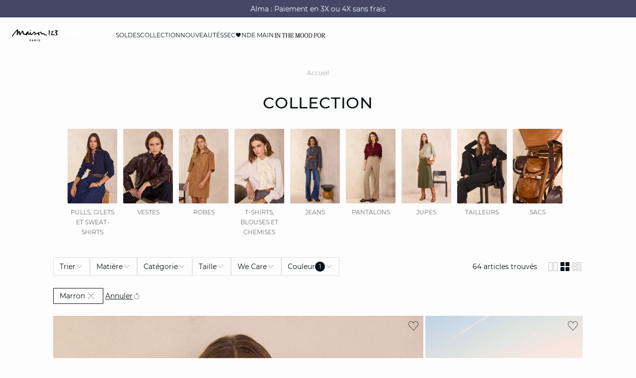

--- FILE ---
content_type: image/svg+xml
request_url: https://www.maison123.com/on/demandware.static/Sites-123_FR-Site/-/fr_FR/v1767020601297/images/pictos/icon-return.svg
body_size: 271
content:
<svg xmlns="http://www.w3.org/2000/svg" width="24" height="24" viewBox="0 0 24 24" fill="none">
  <path fill-rule="evenodd" clip-rule="evenodd" d="M13.9175 3.11547C14.066 2.99172 14.086 2.77102 13.9623 2.62253C13.8385 2.47403 13.6179 2.45397 13.4694 2.57771L9.65983 5.75232C9.51133 5.87606 9.49127 6.09676 9.61502 6.24526C9.65067 6.28804 9.69437 6.32017 9.74208 6.34126L13.4686 9.46406C13.6168 9.58821 13.8375 9.56876 13.9617 9.4206C14.0858 9.27244 14.0664 9.05169 13.9182 8.92754L10.8237 6.33436L12.0073 6.28654C16.0224 6.29031 19.2693 9.53957 19.2693 13.5556C19.2693 17.5739 16.0186 20.8246 12.0003 20.8246C7.98259 20.8246 4.73125 17.5534 4.73125 13.5556C4.73125 12.141 5.1354 10.8093 5.84055 9.70116C5.94433 9.53808 5.89626 9.32175 5.73318 9.21798C5.5701 9.1142 5.35377 9.16227 5.24999 9.32535C4.47366 10.5453 4.03125 12.0073 4.03125 13.5556C4.03125 17.9387 7.59472 21.5246 12.0003 21.5246C16.4052 21.5246 19.9693 17.9605 19.9693 13.5556C19.9693 9.15065 16.4052 5.58654 12.0003 5.58654L10.899 5.63089L13.9175 3.11547Z" fill="black"/>
</svg>

--- FILE ---
content_type: text/javascript; charset=utf-8
request_url: https://p.cquotient.com/pebble?tla=aaww-123_FR&activityType=viewCategory&callback=CQuotient._act_callback0&cookieId=aboIjh4NALrAsJHsCadp9CAM5t&userId=&emailId=&products=id%3A%3A655775043%7C%7Csku%3A%3A%3B%3Bid%3A%3A655447187%7C%7Csku%3A%3A%3B%3Bid%3A%3A655504589%7C%7Csku%3A%3A%3B%3Bid%3A%3A654942687%7C%7Csku%3A%3A%3B%3Bid%3A%3A655638587%7C%7Csku%3A%3A%3B%3Bid%3A%3A655479792%7C%7Csku%3A%3A%3B%3Bid%3A%3A655591792%7C%7Csku%3A%3A%3B%3Bid%3A%3A655477289%7C%7Csku%3A%3A%3B%3Bid%3A%3A655705287%7C%7Csku%3A%3A%3B%3Bid%3A%3A652920987%7C%7Csku%3A%3A%3B%3Bid%3A%3A655642987%7C%7Csku%3A%3A%3B%3Bid%3A%3A655795743%7C%7Csku%3A%3A%3B%3Bid%3A%3A655567889%7C%7Csku%3A%3A%3B%3Bid%3A%3A655581989%7C%7Csku%3A%3A%3B%3Bid%3A%3A653591889%7C%7Csku%3A%3A%3B%3Bid%3A%3A655622289%7C%7Csku%3A%3A%3B%3Bid%3A%3A655759143%7C%7Csku%3A%3A%3B%3Bid%3A%3A655591692%7C%7Csku%3A%3A%3B%3Bid%3A%3A655958587%7C%7Csku%3A%3A%3B%3Bid%3A%3A655700089%7C%7Csku%3A%3A%3B%3Bid%3A%3A655586492%7C%7Csku%3A%3A%3B%3Bid%3A%3A655565087%7C%7Csku%3A%3A%3B%3Bid%3A%3A653965487%7C%7Csku%3A%3A%3B%3Bid%3A%3A655582092%7C%7Csku%3A%3A%3B%3Bid%3A%3A655560988%7C%7Csku%3A%3A%3B%3Bid%3A%3A655807443%7C%7Csku%3A%3A%3B%3Bid%3A%3A655567189%7C%7Csku%3A%3A%3B%3Bid%3A%3A655636789%7C%7Csku%3A%3A%3B%3Bid%3A%3A655554789%7C%7Csku%3A%3A%3B%3Bid%3A%3A655880987%7C%7Csku%3A%3A&categoryId=Collection&refinements=%5B%7B%22name%22%3A%22refinementColor%22%2C%22value%22%3A%22Marron%22%7D%2C%7B%22name%22%3A%22Category%22%2C%22value%22%3A%22Collection%22%7D%5D&personalized=true&sortingRule=predictive-best-sellers-60&realm=AAWW&siteId=123_FR&instanceType=prd&queryLocale=fr_FR&locale=fr_FR&referrer=&currentLocation=https%3A%2F%2Fwww.maison123.com%2Fc%2Fcollection%2Ff%2Fmarron%2F&ls=true&_=1768743949425&v=v3.1.3&fbPixelId=__UNKNOWN__
body_size: 269
content:
/**/ typeof CQuotient._act_callback0 === 'function' && CQuotient._act_callback0([{"k":"__cq_uuid","v":"aboIjh4NALrAsJHsCadp9CAM5t","m":34128000},{"k":"__cq_seg","v":"0~0.00!1~0.00!2~0.00!3~0.00!4~0.00!5~0.00!6~0.00!7~0.00!8~0.00!9~0.00","m":2592000}]);

--- FILE ---
content_type: text/javascript
request_url: https://www.maison123.com/on/demandware.static/Sites-123_FR-Site/-/fr_FR/v1767020601297/js/chunk.150.js
body_size: 766
content:
"use strict";(self.webpackChunkbuild=self.webpackChunkbuild||[]).push([[150,149],{3846:(t,e,n)=>{n.r(e),n.d(e,{default:()=>r});var c=n(606);class r extends c.default{constructor(){super(document.getElementById("countrySwitcherForm")),this.countrySwitcherLocaleSelect=document.getElementById("countrySwitcherLocaleSelect"),this.countrySwitcherLanguageSelect=document.getElementById("countrySwitcherLanguageSelect")}async submit(){const t=new FormData;t.append("country",this.countrySwitcherLocaleSelect.value),t.append("locale",this.countrySwitcherLanguageSelect.value),t.append("siteId",this.countrySwitcherLanguageSelect.options[this.countrySwitcherLanguageSelect.selectedIndex].dataset.siteId);const e=await fetch(this.form.action,{method:this.form.method,body:t,mode:"cors"});if(200===e.status){const t=await e.json();t.success&&window.location.replace(t.redirectUrl)}}}},8060:(t,e,n)=>{n.r(e),n.d(e,{default:()=>i});var c=n(6226),r=n(3846),s=n(8568);class i extends c.default{constructor(){super(),this.countrySwitcherWrappers=document.getElementsByClassName("js-countrySwitcherWrapper"),this.initCSPanel=t=>this._initCSPanel(t),this.changeCountry=t=>this._changeCountry(t),this.closePanel=t=>this._closePanel(t),this.countrySwitcherWrappers.length&&this._initContent()}async _initContent(){const t=await fetch(this.countrySwitcherWrappers[0].dataset.url);if(200===t.status){const e=await t.text();for(const t of this.countrySwitcherWrappers)t.innerHTML=e;this._initJS()}}_initJS(){this.countrySwitcherBtns=document.getElementsByClassName("js-countrySwitcherBtn"),this.addListeners()}async _initCSPanel(t){const{url:e,panelTitle:n}=t.currentTarget.dataset;this.currentCountry=t.currentTarget.dataset.currentCountry,this.currentLanguage=t.currentTarget.dataset.currentLanguage,this.countrySwitcherPanelInstance=s.default.buildPanel({isAsync:!0,tracking:"country-switcher",title:n}),this.countrySwitcherPanelInstance.on(s.PANEL_CLOSE,this.closePanel),this.countrySwitcherPanelInstance.open();const c=await fetch(e);if(200===c.status){const t=await c.text();this.countrySwitcherPanelInstance.putContent(t),this.countrySwitcherLocaleSelect=document.getElementById("countrySwitcherLocaleSelect"),this.countrySwitcherLanguageSelect=document.getElementById("countrySwitcherLanguageSelect"),this.addCSListeners(),this.initCountryAndLanguage(),this.countrySwitcherForm=new r.default}}initCountryAndLanguage(){const t=this.countrySwitcherLocaleSelect.getElementsByTagName("option");for(const e of t)e.value.toLowerCase()===this.currentCountry&&(e.setAttribute("selected","selected"),this.countrySwitcherLocaleSelect.dispatchEvent(new Event("change")))}_changeCountry(t){const e=JSON.parse(t.target.options[t.target.selectedIndex].dataset.locales);this.countrySwitcherLanguageSelect.innerHTML="";for(const n of e){const e=document.createElement("option");e.value=n.language.value,e.innerText=n.language.formatted,e.setAttribute("data-site-id",n.siteId),e.setAttribute("lang",n.language.value.split("_")[0]),this.currentCountry===t.target.value.toLowerCase()&&this.currentLanguage===n.language.value.toLowerCase()&&e.setAttribute("selected","selected"),this.countrySwitcherLanguageSelect.append(e)}}_closePanel(){this.countrySwitcherPanelInstance&&(this.countrySwitcherPanelInstance.destroy(),this.countrySwitcherPanelInstance.off(s.PANEL_CLOSE,this.closePanel),this.countrySwitcherPanelInstance=null,this.removeCSEvents())}addCSListeners(){this.countrySwitcherLocaleSelect.addEventListener("change",this.changeCountry)}removeCSEvents(){this.countrySwitcherLocaleSelect&&this.countrySwitcherLocaleSelect.removeEventListener("change",this.changeCountry)}addListeners(){for(const t of this.countrySwitcherBtns)t.addEventListener("click",this.initCSPanel)}removeListeners(){if(this.countrySwitcherBtns)for(const t of this.countrySwitcherBtns)t.removeEventListener("click",this.initCSPanel)}unmount(){this.removeListeners(),this.removeCSEvents(),this.countrySwitcherForm&&this.countrySwitcherForm.unbind()}}}}]);

--- FILE ---
content_type: image/svg+xml
request_url: https://www.maison123.com/on/demandware.static/Sites-123_FR-Site/-/fr_FR/v1767020601297/images/pictos/icon-close.svg
body_size: 116
content:
<svg width="24" height="24" viewBox="0 0 24 24" fill="none" xmlns="http://www.w3.org/2000/svg">
<path fill-rule="evenodd" clip-rule="evenodd" d="M20.4249 3.10136C20.5565 3.2365 20.5565 3.45561 20.4249 3.59075L12.476 11.7553L20.9013 20.4093C21.0329 20.5444 21.0329 20.7635 20.9013 20.8986C20.7698 21.0338 20.5565 21.0338 20.4249 20.8986L11.9995 12.2447L3.57512 20.8976C3.44355 21.0328 3.23024 21.0328 3.09867 20.8976C2.96711 20.7625 2.96711 20.5434 3.09868 20.4082L11.523 11.7553L3.57511 3.59178C3.44354 3.45664 3.44354 3.23753 3.5751 3.10239C3.70667 2.96725 3.91998 2.96724 4.05155 3.10238L11.9995 11.2659L19.9484 3.10135C20.08 2.96621 20.2933 2.96622 20.4249 3.10136Z" fill="black"/>
</svg>
